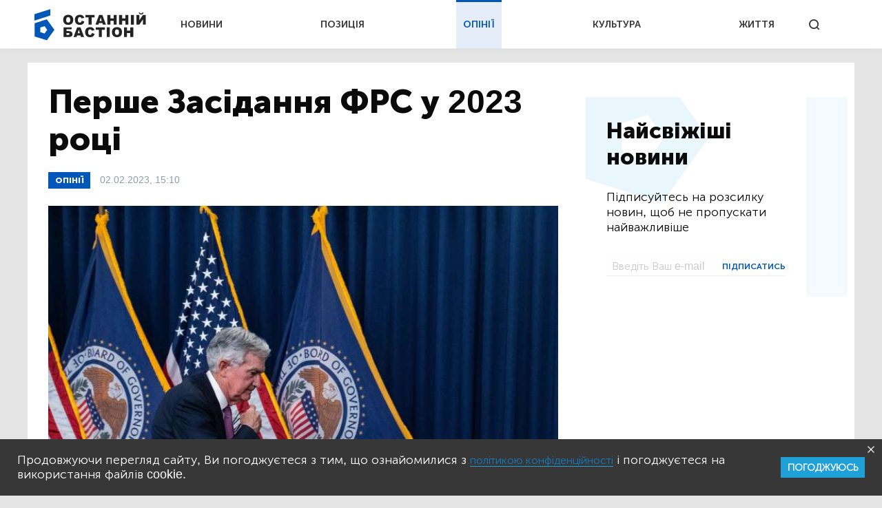

--- FILE ---
content_type: text/html; charset=UTF-8
request_url: https://bastion.tv/pershe-zasidannya-frs-u-2023-roci_n52243
body_size: 16116
content:
<!doctype html>
<html class="no-js" lang="uk">
<head>
                <meta charset="utf-8"/>
        <meta http-equiv="x-ua-compatible" content="ie=edge">
        <meta name="viewport" content="width=device-width, initial-scale=1.0">
    
    <meta property="article:published_time" content="2023-02-02 15:10:00">
<meta name="telegram:channel" content="@bastion_tv">
<link rel="amphtml" href="https://bastion.tv/pershe-zasidannya-frs-u-2023-roci_n52243/amp">
    
<script type="application/ld+json">
            {
               "@context":"http://schema.org",
               "@type":"NewsArticle",
               "mainEntityOfPage":{
                  "@type":"WebPage",
                  "@id":"https://bastion.tv/pershe-zasidannya-frs-u-2023-roci_n52243"
               },
               "headline":"Перше Засідання ФРС у 2023 році",
               "author":{
                  "@type":"Organization",
                  "name":"Останній Бастіон"
               },
               "publisher":{
                  "@type":"Organization",
                  "name":"Останній Бастіон",
                  "email":"info@bastion.tv",
                  "url":"/",
                  "logo":{
                     "@type":"ImageObject",
                     "url":"https://bastion.tv/assets/frontend/img/header/header-logo-dark-blue.svg",
                     "width":32,
                     "height":32
                  }
               },
                              "image":{
                  "@type":"ImageObject",
                  "url":"https://bastion.tv/uploads/media_file/2023/02/63db7ad53c32f111563009.webp?w=1200&amp;h=675&amp;il&amp;q=60&amp;output=jpg&amp;fit=cover&amp;a=top",
                  "width":1200,
                  "height":675
               },
                              "datePublished":"2023-02-02 15:10:00",
               "dateModified":"2023-02-02 15:10:00"
            }
</script>

        <link rel="canonical" href="https://bastion.tv/pershe-zasidannya-frs-u-2023-roci_n52243"/>

                                                                                                                                                                                    
    <title>Перше Засідання ФРС у 2023 році | Опінії Останній Бастіон</title>

    <meta name="title"
          content="Перше Засідання ФРС у 2023 році | Опінії Останній Бастіон"/>
    <meta name="description"
          content="Що буде з економікою світу?"/>

    <meta property="og:title"
          content="Перше Засідання ФРС у 2023 році  "/>
    <meta property="og:description"
          content="Що буде з економікою світу?  "/>


<meta property="og:image"
      content="https://bastion.tv/uploads/media_file/2023/02/63db7ad53c32f111563009.webp"/>
<meta property="og:type" content="website"/>
<meta property="og:url"
      content="https://bastion.tv/pershe-zasidannya-frs-u-2023-roci_n52243"/>
<meta name="og:site_name" content="@bastion_tv">


    <script type="5a7569e9679a0e8b5828d81b-text/javascript">
        window.dataLayer = window.dataLayer || [];

        function gtag() {
            dataLayer.push(arguments);
        }

        gtag('js', new Date());

        gtag('config', 'UA-62657197-1');
    </script>
    <!-- Matomo -->
    <script type="5a7569e9679a0e8b5828d81b-text/javascript">
        var _paq = window._paq || [];
        /* tracker methods like "setCustomDimension" should be called before "trackPageView" */
                _paq.push(['setCustomVariable', 1, 'category_301', '52243', 'page']);
            _paq.push(['trackPageView']);
        _paq.push(['enableLinkTracking']);
        (function () {
            var u = "https://piwik.luxnet.ua/";
            _paq.push(['setTrackerUrl', u + 'matomo.php']);
            _paq.push(['setSiteId', '52']);
            var d = document, g = d.createElement('script'), s = d.getElementsByTagName('script')[0];
            g.type = 'text/javascript';
            g.async = true;
            g.defer = true;
            g.src = u + 'matomo.js';
            s.parentNode.insertBefore(g, s);
        })();
    </script>
    <!-- End Matomo Code -->

    <!-- FAVICONS BLOCK -->
    <link rel="apple-touch-icon" sizes="180x180" href="/assets/frontend/img/favicon/apple-touch-icon.png">
    <link rel="icon" type="image/png" sizes="32x32" href="/assets/frontend/img/favicon/favicon-32x32.png">
    <link rel="icon" type="image/png" sizes="16x16" href="/assets/frontend/img/favicon/favicon-16x16.png">
    <link rel="manifest" href="/assets/frontend/img/favicon/site.webmanifest">
    <meta name="msapplication-TileColor" content="#da532c">
    <meta name="theme-color" content="#ffffff">

            <link rel="stylesheet" href="/assets/frontend/css/styles.min.css?v=86">
    
    <script type="5a7569e9679a0e8b5828d81b-text/javascript">
        var lazyLoadScripts = function (func, time) {
            window.addEventListener('load', function () {
                setTimeout(func, time);
            });
        }
    </script>
    <!-- Global site tag (gtag.js) - Google Analytics -->
    <script async src="https://www.googletagmanager.com/gtag/js?id=UA-62657197-1" type="5a7569e9679a0e8b5828d81b-text/javascript"></script>
    <script type="5a7569e9679a0e8b5828d81b-text/javascript">
        lazyLoadScripts(function () {
            var parentEl = document.getElementsByTagName('head');
            var sansSerif = document.createElement('link');
            sansSerif.href = "https://fonts.googleapis.com/css?family=Noto+Sans:400,700"
            sansSerif.rel = "stylesheet"
            parentEl[0].appendChild(sansSerif);
        }, 2500);

        const addAdsByGoogle = () => {
            var parentEl = document.getElementsByTagName('head');
            var googleScript = document.createElement('script');
            googleScript.setAttribute('src', 'https://pagead2.googlesyndication.com/pagead/js/adsbygoogle.js');
            googleScript.setAttribute('data-ad-client', 'ca-pub-8498043443734693');
            parentEl[0].appendChild(googleScript);
        };
        const listener = () => {
            if(window.scrollY > 200) {
                addAdsByGoogle();
                window.removeEventListener('scroll', listener);
            }
        }
        window.addEventListener('scroll', listener);
    </script>

    <!-- Instant article -->
    <meta property="fb:pages" content="576215169158520" />

    <script src="/assets/frontend/js/topScript.js?v=86" async="" type="5a7569e9679a0e8b5828d81b-text/javascript"></script>
</head>
<body class="index default">

    <header>
        <div class="grid-container">
        <div class="grid-x grid-padding-x">
            <div class="large-12 cell elements-wrapper">
                <div class="hamburger-wrapper hide-for-large">
                    <button class="hamburger"></button>
                </div>
                <a href="/" class="header-logo"><img src="/assets/frontend/img/header/header-logo-dark-blue.svg" alt=""></a>
                <nav class="header-menu show-for-large">
    <ul class="">
                                <li class="menu-item light-blue "><a href="/novini_t299">НОВИНИ</a></li>
                                <li class="menu-item red "><a href="/poziciya_t1319">ПОЗИЦІЯ</a></li>
                                <li class="menu-item dark-blue active"><a href="/opiniyi_t301">ОПІНІЇ</a></li>
                                <li class="menu-item dark-orange "><a href="/kultura_t41">КУЛЬТУРА</a></li>
                                <li class="menu-item green "><a href="/jittya_t346">ЖИТТЯ</a></li>
            </ul>
</nav>


                <div class="search show-for-large">
                    <button></button>
                </div>
            </div>
        </div>
    </div>
</header>

<!--MOBILE MENU-->

<section id="mobileMenu">
    <div class="grid-container">
        <div class="grid-x grid-padding-x">
            <div class="small-12">
                <div class="menu-header">
                    <button class="close"></button>
                    <a href="/" class="header-logo">
                        <img src="/assets/frontend/img/header/header-logo-dark-blue.svg" style="width: 100px; height: 60px" alt="">
                    </a>
                </div>

                <div class="scroll-wrapper">
                    <div class="inner">
                        <div class="mobile-search" id="mobileSearch">
                            <form action="/search" class="header-search-form-mobile">
                                <input type="text" placeholder="Почніть вводити...">
                            </form>
                            <div class="search">
                                <button class=""></button>
                            </div>
                        </div>

                        <div class="search-results-mobile"></div>

                        <ul class="mobile-menu-accordion accordion-menu" data-accordion-menu>
                                                            <li class="mobile-menu-item light-blue">
                                    <a href="/novini_t299"
                                       class="parent-link">НОВИНИ</a>
                                </li>
                                                            <li class="mobile-menu-item red">
                                    <a href="/poziciya_t1319"
                                       class="parent-link">ПОЗИЦІЯ</a>
                                </li>
                                                            <li class="mobile-menu-item dark-blue">
                                    <a href="/opiniyi_t301"
                                       class="parent-link">ОПІНІЇ</a>
                                </li>
                                                            <li class="mobile-menu-item dark-orange">
                                    <a href="/kultura_t41"
                                       class="parent-link">КУЛЬТУРА</a>
                                </li>
                                                            <li class="mobile-menu-item green">
                                    <a href="/jittya_t346"
                                       class="parent-link">ЖИТТЯ</a>
                                </li>
                                                    </ul>
                        <div class="menu-footer">
                            <div class="menu-social">
                                <span class="text-center">Підписуйтесь на наc:</span>
                                <ul class="footer-social">
                                                        <li class="facebook fb"><a href="https://www.facebook.com/www.bastion.tv" target="_blank"></a></li>
                                                        <li class="telegram "><a href="https://t.me/bastion_tv" target="_blank"></a></li>
                                    <li class="youtube "><a href="https://www.youtube.com/channel/UCpWqjxsNL58DuAySPlPxL1w" target="_blank"></a></li>
                                    <li class="twitter "><a href="https://twitter.com/bastion_ua" target="_blank"></a></li>
    </ul>

                            </div>
                            <div class="text-center copyright">(с) 2026 <span>Останній Бастіон</span>
                            </div>
                        </div>
                    </div>
                </div>
            </div>
        </div>
    </div>
</section>
<script type="5a7569e9679a0e8b5828d81b-text/javascript">
    const logoImg = document.querySelector('.header-logo img');
    logoImg.width = (innerWidth > 1024) ? 162 : 100;
    logoImg.height = (innerWidth > 1024) ? 72 : 28;
</script>

<div class="outer-wrapper">
    
    <main class="article dark-blue">
        <div id="scroll-progres">
            <div id="bar" class="dark-blue" style="width: 0%;"></div>
        </div>
        <section class="sticky-container">
            <div class="grid-container">
                <div class="grid-x grid-margin-x white-bg">
                    <div class="medium-12 large-8 cell news-item opinion">
                        <article>
                            <h1 class="title">Перше Засідання ФРС у 2023 році</h1>
                            <div class="info-section">
                                <a href="/opiniyi_t301"
                                   class="rubric dark-blue">Опінії</a>
                                <div class="publication">
                                    02.02.2023, 15:10
                                </div>

                                                                                                                                                                        <div class="share-block show-for-medium">
                                    <ul class="subscribe-social">
    <li class="fb">
        <a onclick="if (!window.__cfRLUnblockHandlers) return false; socialPlugin.socialShareOpenWindow('http://www.facebook.com/sharer/sharer.php?u=https://bastion.tv/pershe-zasidannya-frs-u-2023-roci_n52243');" href="javascript: void(0);" class="fb facebook soc_counter_fb_53943" data-cf-modified-5a7569e9679a0e8b5828d81b-="">
        </a>
    </li>
    <li class="twitter">
        <a onclick="if (!window.__cfRLUnblockHandlers) return false; socialPlugin.socialShareOpenWindow('http://twitter.com/share?text=Перше Засідання ФРС у 2023 році;url=https://bastion.tv/pershe-zasidannya-frs-u-2023-roci_n52243');" href="javascript: void(0);" class="twitter soc_counter_tw_53943" data-cf-modified-5a7569e9679a0e8b5828d81b-="">
        </a>
    </li>
    <li class="whatsapp show-for-large">
        <a href="https://web.whatsapp.com/send?text=https://bastion.tv/pershe-zasidannya-frs-u-2023-roci_n52243" target="_blank">
        </a>
    </li>
    <li class="whatsapp show-for-small-only">
        <a class="phoneWALink" href=""></a>
    </li>
    <li class="telegram" >
        <a class="telegramLink" href="" target="_blank"></a>
    </li>
    <li class="viber">
        <a class="viberLink" href="" data-text="Перше Засідання ФРС у 2023 році" data-href="https://bastion.tv/pershe-zasidannya-frs-u-2023-roci_n52243" ></a>
    </li>
</ul>
                                </div>
                            </div>
                                                            <img src="/uploads/media_file/2023/02/63db7ad53c32f111563009.webp?w=770&amp;h=433&amp;il&amp;q=60&amp;output=jpg&amp;fit=cover&amp;a=top" class="main-photo"
                                     alt="Федеральна резервна система під керівництвом Джерома Пауелла підвищила процентні ставки на чверть пункту в середу.">
                                <div class="image-title">
                                    Федеральна резервна система під керівництвом Джерома Пауелла підвищила процентні ставки на чверть пункту в середу.
                                </div>
                                                                                        <div class="annotation-wrapp">
                                <p class="annotation">Що буде з економікою світу?</p>
                                                                    <div class="author-opinion-bottom">
                                                                                <a href="/zhanna-smilyak_t4076">
                                            <div class="image-block"
                                                 style="background-image: url(/uploads/tag_image/2023/02/63db7b320f77c455262906.png?w=85&amp;h=90&amp;il&amp;q=60&amp;output=png&amp;fit=cover&amp;a=top)"></div>
                                        </a>
                                        <div class="right-side">
                                            <div class="author-name">
                                                <a href="/zhanna-smilyak_t4076">Жанна Сміляк</a>
                                            </div>
                                            <div class="author-description">
                                                Пише про Федеральну резервну систему та економіку для The New York Times
                                            </div>
                                        </div>
                                    </div>
                                                            </div>

                            <div>
                                <p>Очікується, що офіційні особи Федеральної резервної системи підвищать процентні ставки на чверть пункту в середу, що є останнім кроком у боротьбі зі стрімкою інфляцією. Але те, що вони повідомлять про свої наступні кроки, буде навіть важливішим, ніж їх фактичне рішення цього тижня.</p>

<p>ФРС оприлюднить заяву про політику в січні о 14:00 у Вашингтоні, після чого Джером Х. Пауелл, голова ФРС, проведе пресконференцію.</p>

<p>Хоча центральний банк не оприлюднює свіжих економічних прогнозів на цій зустрічі, зауваження пана Пауелла мають дати інвесторам та економістам можливість оцінити, чи змінили офіційні особи своє мислення з моменту їх останньої зустрічі в грудні. На тому засіданні офіційні особи ФРС спрогнозували, що цього року вони піднімуть процентні ставки &mdash; які наразі встановлені в діапазоні від 4,25 відсотка до 4,5 відсотка &mdash; трохи вище 5 відсотків і залишать їх високими протягом 2023 року.</p>

<p>Після цього зібрання інфляція показала подальші ознаки уповільнення, технологічні компанії оголосили про значні звільнення, а споживчі витрати помітно сповільнилися. Але попри всі ці сигнали уповільнення, є також докази стійкої економічної сили &mdash; безробіття залишається на півстолітньому мінімумі, а зростання заробітної плати, хоча й сповільнюється, залишається надзвичайно швидким.</p>

<p><strong>Ось на що слід звернути увагу в заяві ФРС і на пресконференції.</strong></p>

<p><strong>Менший хід</strong></p>

<div class="news-photo"> 
<span class="lazyload-holder" style="padding-bottom: 56%; min-width: 100%; min-height: 100%"> <img src="/assets/frontend/img/transparent-pixel.png?v=86"      data-src="https://bastion.tv/uploads/media_file/2023/02/63db7b92eecd6310669404.webp?w=640&amp;il&amp;q=60&amp;output=jpg&amp;fit=cover&amp;a=top&amp;v=86"      data-sizes="auto"
     class="lazyload "
     style=""
     alt="Ринки будуть уважно стежити за будь-якими натяками на те, чи ймовірно, що ФРС дотримається своїх очікувань і підвищить ставки ще кілька разів, перш ніж це призведе до паузи">
<noscript>
    <img src="https://bastion.tv/uploads/media_file/2023/02/63db7b92eecd6310669404.webp?w=640&amp;il&amp;q=60&amp;output=jpg&amp;fit=cover&amp;a=top&amp;v=86"  alt="Ринки будуть уважно стежити за будь-якими натяками на те, чи ймовірно, що ФРС дотримається своїх очікувань і підвищить ставки ще кілька разів, перш ніж це призведе до паузи">
</noscript>
</span></div>

<div class="image-title">Ринки будуть уважно стежити за будь-якими натяками на те, чи ймовірно, що ФРС дотримається своїх очікувань і підвищить ставки ще кілька разів, перш ніж це призведе до паузи</div>

<p></p>

<p><br />
На цьому засіданні ФРС, ймовірно, підвищить ставки на чверть пункту до діапазону від 4,5 до 4,75 відсотка. Таке підвищення ставки стане найменшим кроком центрального банку з березня; Представники ФРС підняли вартість запозичень на пів пункту в грудні, а до цього підштовхнули їх на три чверті відсоткового пункту на чотирьох засіданнях поспіль.</p>

<p>Уповільнення має на меті дати чиновникам ФРС час побачити, як розвивається економіка після року агресивного підвищення ставок. Чи сповільнюється економіка так сильно, як очікувалося? Ринок праці охолоджується? Такі фактори визначатимуть, наскільки високі відсоткові ставки в кінцевому підсумку повинні піднятися.</p>

<p><strong>Зосередитися на &quot;потоку&quot;</strong></p>

<p>Представники ФРС передбачили у своїх грудневих економічних оцінках, що вони, ймовірно, підвищать процентні ставки до діапазону від 5 до 5,25 відсотка у 2023 році, що передбачає ще дві зміни ставки на чверть пункту після очікуваної зміни в середу.<br />
Якщо в чиновників залишиться лише кілька коригувань, вони можуть поставити під сумнів ключове слово у своїй заяві: &laquo;триває&raquo;.</p>

<p>Чиновники передбачають, що вони будуть&laquo; постійно підвищувати&raquo; свої облікові процентні ставки, щоб уповільнити економіку. Але таке формулювання мало б сенсу, якби ФРС припинила підвищення ставок у березні або травні, як очікують інвестори. Ось чому деякі економісти вважають, що цього тижня офіційні особи можуть відмовитися або змінити цю фразу.</p>

<p>Однак вилучення тезауруса є складною справою для ФРС: існує ризик того, що Волл-стріт витлумачить будь-яку зміну у формулюванні так, що центральні банкіри вважають, що вони в основному зробили достатньо, щоб стримати економіку. Якщо інвестори зітхнуть з полегшенням, це може зробити гроші дешевшими та легшими для позичання, а також допоможе економіці прискоритися, що суперечить цілям ФРС.</p>

<p><strong>Точка зупинки</strong></p>

<p>Ринки будуть уважно стежити за будь-якими натяками на те, чи ймовірно, що ФРС дотримається своїх очікувань і підвищить ставки ще кілька разів, перш ніж це призведе до паузи. Останнім часом інфляція була дещо пом&rsquo;якшеною: бажаний показник інфляції ФРС становив 4,4 відсотка за минулий рік після виключення нестабільних цін на продовольство та паливо. Це все ще набагато швидше, ніж приблизно 2 відсотки, які є нормальними і є метою центрального банку, але це помітне уповільнення з 5,4 відсотка на початку минулого літа.</p>

<p>Чи Федеральна резервна система все ще вважає, що їй потрібно підвищувати ставки ще кілька разів, враховуючи таку поміркованість, чи прохолодніша ситуація полегшить їм швидше припинити підвищення вартості запозичень? Голова ФРС напевно зіткнеться з питаннями щодо цього.</p>

<p><strong>Проблеми з оплатою</strong></p>

<div class="news-photo"> 
<span class="lazyload-holder" style="padding-bottom: 56%; min-width: 100%; min-height: 100%"> <img src="/assets/frontend/img/transparent-pixel.png?v=86"      data-src="https://bastion.tv/uploads/media_file/2023/02/63db7bfb7a77c235971194.webp?w=640&amp;il&amp;q=60&amp;output=jpg&amp;fit=cover&amp;a=top&amp;v=86"      data-sizes="auto"
     class="lazyload "
     style=""
     alt="Лорі Логан з ФРС Далласа припустила, що ФРС може зупинити підвищення ставок і відновити їх.Кредит...">
<noscript>
    <img src="https://bastion.tv/uploads/media_file/2023/02/63db7bfb7a77c235971194.webp?w=640&amp;il&amp;q=60&amp;output=jpg&amp;fit=cover&amp;a=top&amp;v=86"  alt="Лорі Логан з ФРС Далласа припустила, що ФРС може зупинити підвищення ставок і відновити їх.Кредит...">
</noscript>
</span></div>

<div class="image-title">Лорі Логан з ФРС Далласа припустила, що ФРС може зупинити підвищення ставок і відновити їх.</div>

<p></p>

<p>Слідкуйте за пресконференцією пана Пауелла, щоб дізнатися про будь-яке обговорення підвищення заробітної плати &mdash; цього року вони можуть стати критичним рушієм політики. Голова ФРС раніше чітко дав зрозуміти, що, на його думку, буде важко повністю впоратися з інфляцією, оскільки зарплати зростають настільки швидко.</p>

<p>Наприкінці минулого року він пояснив, що &laquo;попит на працівників значно перевищує пропозицію наявних працівників, а номінальна заробітна плата зростає значно вищими темпами, які відповідали б 2-відсотковій інфляції з часом&raquo;.<br />
Але деякі з його колег останніми тижнями більш доброзичливо ставляться до ситуації з роботою та зарплатою.</p>

<p>&laquo;<em><strong>Є попередні ознаки того, що зростання заробітної плати сповільнюється</strong></em>&raquo;, &mdash; сказала Лейл Брейнард, віцеголова ФРС, додавши, що вона не бачить ознак того, що ціни та заробітна плата постійно підвищують одна одну.</p>

<p>Інші вітали нещодавнє уповільнення, але припустили, що їм потрібно спостерігати подальше уповільнення.</p>

<p>&laquo;<em><strong>Мені потрібно побачити більше доказів поміркованості заробітної плати до стабільного рівня</strong></em>&raquo;, &mdash; сказав Крістофер Дж. Воллер, керівник ФРС, у нещодавній промові.</p>

<p><strong>Нові виборці</strong></p>

<p>Нова група осіб, які приймають рішення, матиме слово щодо того, що станеться далі з політикою ФРС.</p>

<p>Оскільки це перше засідання у 2023 році, ФРС отримає нових членів з правом голосу. Чотири з 12 регіональних президентів центрального банку щороку змінюють свої посади, а президент Нью-Йорка та сім керівників ФРС у Вашингтоні проводять постійне голосування. Цього року останні учасники голосування : Лорі Логан з Далласа, Остан Гулсбі з Чикаго, Ніл Кашкарі з Міннеаполіса та Патрік Харкер з Філадельфії.</p>

<div class="read-also"><div class="image-block" style="background-image: url(/uploads/media_file/2023/01/63d396309c144732199071.webp?w=245&amp;h=138&amp;il&amp;q=60&amp;output=jpg&amp;fit=cover&amp;a=top)">
        <a href="/ekonomika_t101"
       class="rubric light-blue">ЕКОНОМІКА</a>
</div>
<div class="text-block light-blue">
    <a href="/ekonomika-ssha-demonstruye-stabilne-zrostannya_n52071">
        <div style="font-weight: bold">Читайте також:</div>
    </a>
    <div class="title">
        <a href="/ekonomika-ssha-demonstruye-stabilne-zrostannya_n52071">Економіка США демонструє стабільне зростання</a>
    </div>
</div>
</div>

<p>Пані Логан вже припустила, що ФРС може зупинити підвищення ставок і відновити їх, що може бути темою, на яку варто звернути увагу цього року.</p>

<p>Пан Кашкарі підкреслив важливість взяття інфляції під повний контроль і припустив, що він виступає за підвищення ставок значно вище 5 відсотків, тоді як пан Харкер сказав, що очікує, що ФРС підвищить ставки &laquo;ще кілька разів&raquo; цього року. Це перша зустріч пана Гулсбі як посадовця ФРС, тому він ще має чітко висловити свою точку зору щодо монетарної політики.</p>

<p></p>

<p style="text-align: right;">Автори: Жанна Сміляк, - The New York Times</p>

<p style="text-align: right;"></p>

<p style="text-align: right;">Переклад з англійської Останній Бастіон</p>
                            </div>

                            <div class="after-article"></div>
                            <div class="bottom-block">
                                <ul class="subscribe-social">
    <li class="fb">
        <a onclick="if (!window.__cfRLUnblockHandlers) return false; socialPlugin.socialShareOpenWindow('http://www.facebook.com/sharer/sharer.php?u=https://bastion.tv/pershe-zasidannya-frs-u-2023-roci_n52243');" href="javascript: void(0);" class="fb facebook soc_counter_fb_53943" data-cf-modified-5a7569e9679a0e8b5828d81b-="">
        </a>
    </li>
    <li class="twitter">
        <a onclick="if (!window.__cfRLUnblockHandlers) return false; socialPlugin.socialShareOpenWindow('http://twitter.com/share?text=Перше Засідання ФРС у 2023 році;url=https://bastion.tv/pershe-zasidannya-frs-u-2023-roci_n52243');" href="javascript: void(0);" class="twitter soc_counter_tw_53943" data-cf-modified-5a7569e9679a0e8b5828d81b-="">
        </a>
    </li>
    <li class="whatsapp show-for-large">
        <a href="https://web.whatsapp.com/send?text=https://bastion.tv/pershe-zasidannya-frs-u-2023-roci_n52243" target="_blank">
        </a>
    </li>
    <li class="whatsapp show-for-small-only">
        <a class="phoneWALink" href=""></a>
    </li>
    <li class="telegram" >
        <a class="telegramLink" href="" target="_blank"></a>
    </li>
    <li class="viber">
        <a class="viberLink" href="" data-text="Перше Засідання ФРС у 2023 році" data-href="https://bastion.tv/pershe-zasidannya-frs-u-2023-roci_n52243" ></a>
    </li>
</ul>
                                                                    <div class="category">
                                                                                    <a class="category" href="/ekonomika_t101">
                                                Економіка</a>
                                                                                    <a class="category" href="/finansi_t2501">
                                                Фінанси</a>
                                                                                    <a class="category" href="/frs_t4077">
                                                ФРС</a>
                                                                                    <a class="category" href="/svitovij-bank_t1442">
                                                Світовий банк</a>
                                                                                    <a class="category" href="/vashington_t1662">
                                                Вашингтон</a>
                                                                                    <a class="category" href="/bilij-dim_t3698">
                                                Білий дім</a>
                                                                                    <a class="category" href="/bajden_t792">
                                                Байден</a>
                                                                                    <a class="category" href="/pdv_t4063">
                                                ПДВ</a>
                                                                                    <a class="category" href="/podatki_t812">
                                                Податки</a>
                                                                                    <a class="category" href="/neruhomist_t294">
                                                Нерухомість</a>
                                                                                    <a class="category" href="/spivpracya_t3141">
                                                Співпраця</a>
                                                                                    <a class="category" href="/finansovi-rinki_t507">
                                                Фінансові ринки</a>
                                                                                    <a class="category" href="/poziki_t1048">
                                                Позики</a>
                                                                                    <a class="category" href="/zhanna-smilyak_t4076">
                                                Жанна Сміляк</a>
                                                                            </div>
                                                            </div>
                        </article>
                    </div>
                    <div class="medium-6 large-4 cell selected-news-r-column show-for-large">
                        <div class="sticky__inner">

                            

                            <div class="subscribe-block subscribed">
                                <div class="left-side dark-blue">
                                    <div class="title">Найсвіжіші новини</div>
<div class="description">
    Підписуйтесь на розсилку новин, щоб не пропускати найважливіше
</div>
<form action="">
    <input id="email" type="email" placeholder="Введіть Ваш e-mail">
    <input type="text" id="subfix"
           name="b_6600990faf741c3b80d3e7a67_b4c324c815"
           tabindex="-1" value="" style="position: absolute; left: -5000px;" aria-hidden="true">
    <button id="subscribe" type="button" onclick="if (!window.__cfRLUnblockHandlers) return false; subscribeFunc(this)" data-cf-modified-5a7569e9679a0e8b5828d81b-="">ПІДПИСАТИСЬ</button>
</form>
                                </div>
                                <div class="right-side">
                                    <ul class="subscribe-social">
                                                        <li class="facebook fb"><a href="https://www.facebook.com/www.bastion.tv" target="_blank"></a></li>
                                                        <li class="telegram "><a href="https://t.me/bastion_tv" target="_blank"></a></li>
                                    <li class="youtube "><a href="https://www.youtube.com/channel/UCpWqjxsNL58DuAySPlPxL1w" target="_blank"></a></li>
                                    <li class="twitter "><a href="https://twitter.com/bastion_ua" target="_blank"></a></li>
    </ul>

                                </div>
                            </div>
                        </div>
                    </div>
                </div>
            </div>

        </section>

        <section>
                    <div class="grid-container hide is_subscribe">
                <div class="grid-x grid-padding-x subscribe-block-news" style="background-color: #0057B8;">
            <div class="large-4 cell large-offset-2 left-side">
                Будьте в курсі останніх новин
            </div>
            <div class="large-4 cell right-side">
                <div>
                    Підписуйтесь на розсилку новин, щоб не пропускати найважливіше
                </div>
                <form action="">
                    <input id="email" type="email" placeholder="Введіть Ваш e-mail">
                    <input type="text" id="subfix"
                           name="b_6600990faf741c3b80d3e7a67_b4c324c815"
                           tabindex="-1" value="" style="position: absolute; left: -5000px;" aria-hidden="true">
                    <button id="subscribe" type="button" onclick="if (!window.__cfRLUnblockHandlers) return false; subscribeFunc(this)" data-cf-modified-5a7569e9679a0e8b5828d81b-="">ПІДПИСАТИСЬ</button>
                </form>
            </div>
            <div class="large-6 cell large-offset-4 subscribed">
                Дякуємо, ви успішно
                підписались на розсилку новин
            </div>
        </div>
    </div>
</section>

        <section class="cards-section">
            <div class="grid-container">
                <div class="grid-x grid-padding-x">
                    <div class="small-12 cell">
                        <div class="section-title dark-blue">Читайте також:</div>
                    </div>

                            <div class="medium-6 large-4 cell mb20">
    <div class="news-card big-title-type ">
             
<div class="lazyload image-block"
     data-sizes="auto"
     data-bgset="/uploads/media_file/2020/01/5e31327ac2c62848409685.jpg?w=958&amp;h=539&amp;il&amp;q=60&amp;output=jpg&amp;fit=cover&amp;a=top&amp;v=86"
     style="">
            <button></button>
    </div>
            <a href="/opiniyi_t301"
               class="rubric dark-blue">Опінії</a>
        <div class="text-block dark-blue">
            <div class="title">
                <a href="/krutyanci-u-drugij-svitovij-vijni_n33748">Крутянці у Другій світовій війні</a>
            </div>
            <div class="description">
                Як це зазвичай буває в історії, долі колишніх учасників розділилися. Але давайте про все за порядком...
            </div>
            <div class="publication-time">07:35</div>
        </div>
    </div>
</div>

        <div class="medium-6 large-4 cell mb20">
    <div class="news-card big-title-type ">
             
<div class="lazyload image-block"
     data-sizes="auto"
     data-bgset="/uploads/media_file/2026/01/697a0fceac01a033896768.png?w=958&amp;h=539&amp;il&amp;q=60&amp;output=jpg&amp;fit=cover&amp;a=top&amp;v=86"
     style="">
            <button></button>
    </div>
            <a href="/opiniyi_t301"
               class="rubric dark-blue">Опінії</a>
        <div class="text-block dark-blue">
            <div class="title">
                <a href="/koli-zhurnalistika-staye-obslugoyu_n77869">Коли журналістика стає обслугою</a>
            </div>
            <div class="description">
                Як «Українська правда» дискредитує президента Ющенка.
            </div>
            <div class="publication-time">вчора, 16:10</div>
        </div>
    </div>
</div>

        <div class="medium-6 large-4 cell mb20">
    <div class="news-card big-title-type ">
             
<div class="lazyload image-block"
     data-sizes="auto"
     data-bgset="/uploads/media_file/2026/01/697959f02923c401973507.png?w=958&amp;h=539&amp;il&amp;q=60&amp;output=jpg&amp;fit=cover&amp;a=top&amp;v=86"
     style="">
            <button></button>
    </div>
            <a href="/opiniyi_t301"
               class="rubric dark-blue">Опінії</a>
        <div class="text-block dark-blue">
            <div class="title">
                <a href="/vibirkova-vidpovidalnist-yak-derzhavna-politika_n77855">Вибіркова відповідальність як державна політика</a>
            </div>
            <div class="description">
                Принцип вибіркової вини: як працює тумблер відповідальності.
            </div>
            <div class="publication-time">вчора, 09:00</div>
        </div>
    </div>
</div>

        <div class="medium-6 large-4 cell mb20">
    <div class="news-card big-title-type ">
             
<div class="lazyload image-block"
     data-sizes="auto"
     data-bgset="/uploads/media_file/2026/01/697802884618f518076284.jpg?w=958&amp;h=539&amp;il&amp;q=60&amp;output=jpg&amp;fit=cover&amp;a=top&amp;v=86"
     style="">
            <button></button>
    </div>
            <a href="/opiniyi_t301"
               class="rubric dark-blue">Опінії</a>
        <div class="text-block dark-blue">
            <div class="title">
                <a href="/rozminuvannya-chongaru-hronologiya-podij_n77824">РОЗМІНУВАННЯ ЧОНГАРУ: ХРОНОЛОҐІЯ ПОДІЙ</a>
            </div>
            <div class="description">
                Від закритих переговорів до відкритих воріт.
            </div>
            <div class="publication-time">27 січня, 09:00</div>
        </div>
    </div>
</div>

        <div class="medium-6 large-4 cell mb20">
    <div class="news-card big-title-type ">
             
<div class="lazyload image-block"
     data-sizes="auto"
     data-bgset="/uploads/media_file/2026/01/6977471b16c58402234069.png?w=958&amp;h=539&amp;il&amp;q=60&amp;output=jpg&amp;fit=cover&amp;a=top&amp;v=86"
     style="">
            <button></button>
    </div>
            <a href="/opiniyi_t301"
               class="rubric dark-blue">Опінії</a>
        <div class="text-block dark-blue">
            <div class="title">
                <a href="/lubinec-nabu-ta-sap-yak-antikorupcioneri-prikrivayut-korupcioneriv_n77808">Лубінець, НАБУ та САП: як «антикорупціонери» прикривають корупціонерів</a>
            </div>
            <div class="description">
                Головна перешкода в розслідуванні корупційних злочинів – це так звана виключна підслідність НАБУ.
            </div>
            <div class="publication-time">26 січня, 14:05</div>
        </div>
    </div>
</div>

        <div class="medium-6 large-4 cell mb20">
    <div class="news-card big-title-type ">
             
<div class="lazyload image-block"
     data-sizes="auto"
     data-bgset="/uploads/media_file/2026/01/69772cd8ac2b2429245266.png?w=958&amp;h=539&amp;il&amp;q=60&amp;output=jpg&amp;fit=cover&amp;a=top&amp;v=86"
     style="">
            <button></button>
    </div>
            <a href="/opiniyi_t301"
               class="rubric dark-blue">Опінії</a>
        <div class="text-block dark-blue">
            <div class="title">
                <a href="/kit-u-mishku-za-800-milyardiv-cina-garantij-bezpeki_n77801">«Кіт у мішку за 800 мільярдів: ціна «гарантій безпеки»</a>
            </div>
            <div class="description">
                Гарантії, що можуть коштувати Україні суверенітету.
            </div>
            <div class="publication-time">26 січня, 10:52</div>
        </div>
    </div>
</div>



                </div>
            </div>
        </section>
    </main>
</div>
<section id="searchWrapper">
    <div class="scroll-wrapper">
        <div class="inner" id="searchResults">
            <div class="grid-container">
                <div class="grid-x">
                    <div class="small-12 cell position-relative">
                        <form action="/search" class="header-search-form">
                            <input type="text" placeholder="Почніть вводити...">
                        </form>
                        <div class="search-results"></div>
                    </div>
                </div>
            </div>
        </div>
    </div>
</section>
<div class="grid-container subscribe-new-container">
    <div class="grid-x">

        <div class="medium-8 medium-offset-4 large-4 large-offset-8 cell subscribe-block hide" id="new-block">
            <div class="close">
                <img src="/assets/frontend/img/close.svg" alt="">
            </div>
            <div class="subtitle">Підписуйтесь на розсилку новин, щоб не пропускати найважливіше</div>
            <form>
                <input id="email" type="email" placeholder="Введіть Ваш e-mail">
                <input type="text" id="subfix"
                       name="b_6600990faf741c3b80d3e7a67_b4c324c815as43456df"
                       tabindex="-1" value="" style="position: absolute; left: -5000px;" aria-hidden="true">
                <button id="new-subscribe" type="button" onclick="if (!window.__cfRLUnblockHandlers) return false; subscribeFunc(this)" data-cf-modified-5a7569e9679a0e8b5828d81b-="">Підписатись</button>
            </form>
            <div class="subscribed">
                <div class="title">
                    Ви успішно
                підписались на розсилку новин
                </div>
            </div>
        </div>
    </div>
</div><footer>
        <div class="grid-container">
        <div class="grid-x grid-margin-x">
            <div class="small-12 cell top-section ">
                <ul class="footer-accordion accordion-menu">
                                            <li class="footer-menu-item main-item-0 light-blue">
                                                            <span class="parent-link item_0 down-arrow">НОВИНИ</span>
                            
                                                            <ul class="child-links-menu child_item nested">
                                                                            <li><a href="/novini_t299">Усі новини</a></li>
                                                                            <li><a href="/politika_t337">Політика</a></li>
                                                                            <li><a href="/ekonomika_t101">Економіка</a></li>
                                                                            <li><a href="/kriminal_t10">Кримінал</a></li>
                                                                            <li><a href="/viina_t204">Війна</a></li>
                                                                            <li><a href="/sport_t77">Спорт</a></li>
                                                                            <li><a href="/poltava_t23">Полтава</a></li>
                                                                            <li><a href="/svit_t305">Світ</a></li>
                                                                    </ul>
                                                    </li>
                                            <li class="footer-menu-item main-item-1 red">
                                                            <a href="/poziciya_t1319"
                                   class="parent-link">ПОЗИЦІЯ</a>
                            
                                                    </li>
                                            <li class="footer-menu-item main-item-2 dark-blue">
                                                            <span class="parent-link item_2 down-arrow">ОПІНІЇ</span>
                            
                                                            <ul class="child-links-menu child_item nested">
                                                                            <li><a href="/golovred-dmitro-savchenko_t1498">Головред</a></li>
                                                                            <li><a href="/gennadii-sikalov_t328">Геннадій Сікалов</a></li>
                                                                            <li><a href="/vadim-demidenko_t327">Вадим Демиденко</a></li>
                                                                            <li><a href="/volodimir-boiko_t340">Володимир Бойко</a></li>
                                                                            <li><a href="/igor-lyadskij_t2871">Ігор Лядський</a></li>
                                                                            <li><a href="/rostislav-martinyuk_t823">Ростислав Мартинюк</a></li>
                                                                    </ul>
                                                    </li>
                                            <li class="footer-menu-item main-item-3 dark-orange">
                                                            <span class="parent-link item_3 down-arrow">КУЛЬТУРА</span>
                            
                                                            <ul class="child-links-menu child_item nested">
                                                                            <li><a href="/kultura_t41">Усі статті</a></li>
                                                                            <li><a href="/istoriya_t6">Історія</a></li>
                                                                            <li><a href="/knigi_t310">Книги</a></li>
                                                                            <li><a href="/mistectvo_t239">Мистецтво</a></li>
                                                                            <li><a href="/nekrolog_t244">Некролог</a></li>
                                                                    </ul>
                                                    </li>
                                            <li class="footer-menu-item main-item-4 green">
                                                            <a href="/jittya_t346"
                                   class="parent-link">ЖИТТЯ</a>
                            
                                                    </li>
                                    </ul>
            </div>
            <div class="small-12 cell center-section">
                <a href="" class="footer-logo"><img src="/assets/frontend/img/header/header-logo-dark-blue.svg" alt=""></a>
                <ul class="footer-social">
                                                        <li class="facebook fb"><a href="https://www.facebook.com/www.bastion.tv" target="_blank"></a></li>
                                                        <li class="telegram "><a href="https://t.me/bastion_tv" target="_blank"></a></li>
                                    <li class="youtube "><a href="https://www.youtube.com/channel/UCpWqjxsNL58DuAySPlPxL1w" target="_blank"></a></li>
                                    <li class="twitter "><a href="https://twitter.com/bastion_ua" target="_blank"></a></li>
    </ul>

            </div>
            <div class="small-12 cell bottom-section">
                <nav>
                    <ul>
                                                <li><a href="/about-us">Про нас</a></li>
                                                <li><a href="/policy">Політика конфіденційності</a></li>
                                                <li><a href="/rules">Правила користування</a></li>
                                                <li><a href="/advertising">Реклама</a></li>
                                            </ul>
                </nav>
                <div class="text-center show-for-small-only copyright">(с) 2026
                    <span>Останній Бастіон</span></div>
            </div>
        </div>
    </div>
</footer>
<script type="5a7569e9679a0e8b5828d81b-text/javascript">
    const addAccordionScript = () => {
        document.querySelector('.item_0').addEventListener('click', function (){
            this.classList.toggle('top-arrow');
            document.querySelector('.main-item-0').classList.toggle('news-child');
        });

        document.querySelector('.item_2').addEventListener('click', function (){
            this.classList.toggle('top-arrow');
            document.querySelector('.main-item-2').classList.toggle('opinii-child');
        });

        document.querySelector('.item_3').addEventListener('click', function (){
            this.classList.toggle('top-arrow');
            document.querySelector('.main-item-3').classList.toggle('culture-child');
        });
    };
    const footerListener = () => {
        if(window.scrollY > 200) {
            addAccordionScript();
            window.removeEventListener('scroll', footerListener);
        }
    }
    window.addEventListener('scroll', footerListener);
</script>
<script type="5a7569e9679a0e8b5828d81b-text/javascript">
    const footerLogo = document.querySelector('.footer-logo img');
    footerLogo.width = (innerWidth > 700) ? 162 : 105;
    footerLogo.height = (innerWidth > 700) ? 46 : 30;
</script>

    <div class="cookie-wrap hide">
        <div class="grid-container fluid">
            <div class="grid-x">
                <div>
                    <p>Продовжуючи перегляд сайту, Ви погоджуєтеся з тим, що ознайомилися з
                        <a href="/policy">політикою конфіденційності</a> і погоджуєтеся на використання файлів cookie.
                    </p>
                    <button class="btn-cookie"
                            id="accept-cookie-btn">Погоджуюсь</button>
                </div>
                <div class="close-popup">
                    <img src="/assets/frontend/img/close-cookie-popup.svg"
                         style="width: 11px;height: 10px" alt="">
                </div>
            </div>
        </div>
    </div>

        <script data-cfasync="false" src="/assets/frontend/js/tagDescription.js?v=86"></script>
    <script data-cfasync="false" src="/assets/frontend/js/app.js?v=86"></script>
    <script type="5a7569e9679a0e8b5828d81b-text/javascript">
        if (screen.width < 1024){
            const addSlickScript = () => {
                var parentEl = document.getElementsByTagName('body');
                var foundationScript = document.createElement('script');
                foundationScript.src = "/assets/frontend/js/slick.js?v=86";
                parentEl[0].appendChild(foundationScript);
            };

            const slickListener = () => {
                if(window.scrollY > 150) {
                    addSlickScript();
                    window.removeEventListener('scroll', slickListener);
                }
            }
            window.addEventListener('scroll', slickListener);
        }
    </script>
    <script type="5a7569e9679a0e8b5828d81b-text/javascript">
        const addSimpleParallaxScript = () => {
            var parentEl = document.getElementsByTagName('head');
            var foundationScript = document.createElement('script');
            foundationScript.src = "/assets/frontend/js/simpleParallax.js?v=86";
            parentEl[0].appendChild(foundationScript);
        };

        if(screen.width > 640) {
            addSimpleParallaxScript();
        } else if(screen.width < 640) {
            const paralaxListener = () => {
                if(window.scrollY > 200) {
                    addSimpleParallaxScript();
                    window.removeEventListener('scroll', paralaxListener);
                }
            }
            window.addEventListener('scroll', paralaxListener);
        }
    </script>
    <script type="5a7569e9679a0e8b5828d81b-text/javascript">
        const searchRequestScript = () => {
            (function () {
                $(document).ready(function () {
    var text = 'text';
    var url = 'href';

    $('.viberLink').each(function () {
        text = $(this).data('text');
        url = $(this).data('href');
        $(this).attr('href', "viber://forward?text=" + encodeURIComponent(url + " " + text));
    })
    var templateID = '8ed88fab89830f';
    var telegramUrl = '';
    if(templateID != '' ){
        telegramUrl = 'https://t.me/iv?url=' + url + '&rhash=' + '8ed88fab89830f';
    } else {
        telegramUrl = url + '&text=' + text;
    }
    $('.telegramLink').each(function () {
        $(this).attr('href', "https://t.me/share/url?url=" + encodeURIComponent(telegramUrl));
    })

    $('.phoneWALink').each(function () {
        $(this).attr('href', "whatsapp://send?text=" + encodeURIComponent(text + " " + url));
    })

})
                function subscribeFunc(e) {
    var email = $(e).siblings('input#email').val();
    var subfix = $(e).siblings('input#subfix').val()
    if (subfix === '') {
        $.ajax({
            method: "POST",
            url: '\/subscribe\u002Dform',
            data: {email: email}
        }).done(function (data) {
            if (data.success === true) {
                //set cookies
                document.cookie = "cookie_subscribed_bastion=" + 1 + "; expires=Fri, 31 Dec 9999 23:59:59 GMT; path=/;";
                $('.is_subscribe').each(function () {
                    if (!$(this).hasClass('hide')) {
                        $(this).addClass('hide');
                    }
                });
                $('.subscribe-block').removeClass('subscribe').addClass('subscribed');
                var cookiesWrap = $('div.cookie-wrap');
                var newBlock = $('#new-block');
                if (!cookiesWrap.hasClass('hide')) {
                    var height = +cookiesWrap.height() + 1;
                    newBlock.css({
                        bottom: height + 'px'
                    })
                }
                newBlock.removeClass('hide').addClass('is-subscribed');
            }
        });
    }
}
                new search.search({
                    searchInput: $('.header-search-form input'),
                    searchUrl: '/search',
                    resultWrapper: $('#searchResults .search-results')
                });

                new search.search({
                    searchInput: $('.header-search-form-mobile input'),
                    searchUrl: '/search',
                    resultWrapper: $('.search-results-mobile')
                });

                $('form.header-search-form, form.header-search-form-mobile').on('submit', function () {
                    return false;
                });
            })();
        };

        const addSearchScript = () => {
            var parentEl = document.getElementsByTagName('body');
            var searchScript = document.createElement('script');
            searchScript.src = "/assets/frontend/js/search.js?v=86";
            searchScript.setAttribute('data-cfasync', 'false');
            parentEl[0].appendChild(searchScript);
        }

        if(screen.width > 640) {
            addSearchScript();
            lazyLoadScripts(function (){
                searchRequestScript();
            }, 500);
        } else if(screen.width < 640) {
            const menuIcon = document.querySelector('.hamburger-wrapper');
            menuIcon.addEventListener('click', event => (async function(){
                addSearchScript();
                await lazyLoadScripts(function (){
                    searchRequestScript();
                }, 500);
            })());
        }
    </script>

    <script type="5a7569e9679a0e8b5828d81b-text/javascript">
        const addFotoramaScript = () => {
            var parentEl = document.getElementsByTagName('body');
            var fotoramaJs = document.createElement('script');
            fotoramaJs.src = "/assets/frontend/libs/fotorama/fotorama.js?v=86";
            fotoramaJs.setAttribute('data-cfasync', 'false');
            parentEl[0].appendChild(fotoramaJs);
        }

        const addFotoramaStyle = () => {
            var parentEl = document.getElementsByTagName('head');
            var fotoramaCss = document.createElement('link');
            fotoramaCss.href = "/assets/frontend/libs/fotorama/fotorama.css?v=86";
            fotoramaCss.rel = 'stylesheet';
            parentEl[0].appendChild(fotoramaCss);
        }

        let newsText = `&lt;p&gt;Очікується, що офіційні особи Федеральної резервної системи підвищать процентні ставки на чверть пункту в середу, що є останнім кроком у боротьбі зі стрімкою інфляцією. Але те, що вони повідомлять про свої наступні кроки, буде навіть важливішим, ніж їх фактичне рішення цього тижня.&lt;/p&gt;

&lt;p&gt;ФРС оприлюднить заяву про політику в січні о 14:00 у Вашингтоні, після чого Джером Х. Пауелл, голова ФРС, проведе пресконференцію.&lt;/p&gt;

&lt;p&gt;Хоча центральний банк не оприлюднює свіжих економічних прогнозів на цій зустрічі, зауваження пана Пауелла мають дати інвесторам та економістам можливість оцінити, чи змінили офіційні особи своє мислення з моменту їх останньої зустрічі в грудні. На тому засіданні офіційні особи ФРС спрогнозували, що цього року вони піднімуть процентні ставки &amp;mdash; які наразі встановлені в діапазоні від 4,25 відсотка до 4,5 відсотка &amp;mdash; трохи вище 5 відсотків і залишать їх високими протягом 2023 року.&lt;/p&gt;

&lt;p&gt;Після цього зібрання інфляція показала подальші ознаки уповільнення, технологічні компанії оголосили про значні звільнення, а споживчі витрати помітно сповільнилися. Але попри всі ці сигнали уповільнення, є також докази стійкої економічної сили &amp;mdash; безробіття залишається на півстолітньому мінімумі, а зростання заробітної плати, хоча й сповільнюється, залишається надзвичайно швидким.&lt;/p&gt;

&lt;p&gt;&lt;strong&gt;Ось на що слід звернути увагу в заяві ФРС і на пресконференції.&lt;/strong&gt;&lt;/p&gt;

&lt;p&gt;&lt;strong&gt;Менший хід&lt;/strong&gt;&lt;/p&gt;

&lt;div class=&quot;news-photo&quot;&gt;&lt;img alt=&quot;Ринки будуть уважно стежити за будь-якими натяками на те, чи ймовірно, що ФРС дотримається своїх очікувань і підвищить ставки ще кілька разів, перш ніж це призведе до паузи&quot; data-height=&quot;1365&quot; data-intrinsic-ratio=&quot;66.65&quot; data-ratio=&quot;0.67&quot; data-width=&quot;2048&quot; media-alt=&quot;98420&quot; src=&quot;https://bastion.tv/uploads/640_DIR/media_file/2023/02/63db7b92eecd6310669404.webp&quot; title=&quot;Ринки будуть уважно стежити за будь-якими натяками на те, чи ймовірно, що ФРС дотримається своїх очікувань і підвищить ставки ще кілька разів, перш ніж це призведе до паузи&quot; /&gt;&lt;/div&gt;

&lt;div class=&quot;image-title&quot;&gt;Ринки будуть уважно стежити за будь-якими натяками на те, чи ймовірно, що ФРС дотримається своїх очікувань і підвищить ставки ще кілька разів, перш ніж це призведе до паузи&lt;/div&gt;

&lt;p&gt;&lt;/p&gt;

&lt;p&gt;&lt;br /&gt;
На цьому засіданні ФРС, ймовірно, підвищить ставки на чверть пункту до діапазону від 4,5 до 4,75 відсотка. Таке підвищення ставки стане найменшим кроком центрального банку з березня; Представники ФРС підняли вартість запозичень на пів пункту в грудні, а до цього підштовхнули їх на три чверті відсоткового пункту на чотирьох засіданнях поспіль.&lt;/p&gt;

&lt;p&gt;Уповільнення має на меті дати чиновникам ФРС час побачити, як розвивається економіка після року агресивного підвищення ставок. Чи сповільнюється економіка так сильно, як очікувалося? Ринок праці охолоджується? Такі фактори визначатимуть, наскільки високі відсоткові ставки в кінцевому підсумку повинні піднятися.&lt;/p&gt;

&lt;p&gt;&lt;strong&gt;Зосередитися на &amp;quot;потоку&amp;quot;&lt;/strong&gt;&lt;/p&gt;

&lt;p&gt;Представники ФРС передбачили у своїх грудневих економічних оцінках, що вони, ймовірно, підвищать процентні ставки до діапазону від 5 до 5,25 відсотка у 2023 році, що передбачає ще дві зміни ставки на чверть пункту після очікуваної зміни в середу.&lt;br /&gt;
Якщо в чиновників залишиться лише кілька коригувань, вони можуть поставити під сумнів ключове слово у своїй заяві: &amp;laquo;триває&amp;raquo;.&lt;/p&gt;

&lt;p&gt;Чиновники передбачають, що вони будуть&amp;laquo; постійно підвищувати&amp;raquo; свої облікові процентні ставки, щоб уповільнити економіку. Але таке формулювання мало б сенсу, якби ФРС припинила підвищення ставок у березні або травні, як очікують інвестори. Ось чому деякі економісти вважають, що цього тижня офіційні особи можуть відмовитися або змінити цю фразу.&lt;/p&gt;

&lt;p&gt;Однак вилучення тезауруса є складною справою для ФРС: існує ризик того, що Волл-стріт витлумачить будь-яку зміну у формулюванні так, що центральні банкіри вважають, що вони в основному зробили достатньо, щоб стримати економіку. Якщо інвестори зітхнуть з полегшенням, це може зробити гроші дешевшими та легшими для позичання, а також допоможе економіці прискоритися, що суперечить цілям ФРС.&lt;/p&gt;

&lt;p&gt;&lt;strong&gt;Точка зупинки&lt;/strong&gt;&lt;/p&gt;

&lt;p&gt;Ринки будуть уважно стежити за будь-якими натяками на те, чи ймовірно, що ФРС дотримається своїх очікувань і підвищить ставки ще кілька разів, перш ніж це призведе до паузи. Останнім часом інфляція була дещо пом&amp;rsquo;якшеною: бажаний показник інфляції ФРС становив 4,4 відсотка за минулий рік після виключення нестабільних цін на продовольство та паливо. Це все ще набагато швидше, ніж приблизно 2 відсотки, які є нормальними і є метою центрального банку, але це помітне уповільнення з 5,4 відсотка на початку минулого літа.&lt;/p&gt;

&lt;p&gt;Чи Федеральна резервна система все ще вважає, що їй потрібно підвищувати ставки ще кілька разів, враховуючи таку поміркованість, чи прохолодніша ситуація полегшить їм швидше припинити підвищення вартості запозичень? Голова ФРС напевно зіткнеться з питаннями щодо цього.&lt;/p&gt;

&lt;p&gt;&lt;strong&gt;Проблеми з оплатою&lt;/strong&gt;&lt;/p&gt;

&lt;div class=&quot;news-photo&quot;&gt;&lt;img alt=&quot;Лорі Логан з ФРС Далласа припустила, що ФРС може зупинити підвищення ставок і відновити їх.Кредит...&quot; data-height=&quot;1475&quot; data-intrinsic-ratio=&quot;72.02&quot; data-ratio=&quot;0.72&quot; data-width=&quot;2048&quot; media-alt=&quot;98421&quot; src=&quot;https://bastion.tv/uploads/640_DIR/media_file/2023/02/63db7bfb7a77c235971194.webp&quot; title=&quot;Лорі Логан з ФРС Далласа припустила, що ФРС може зупинити підвищення ставок і відновити їх.Кредит...&quot; /&gt;&lt;/div&gt;

&lt;div class=&quot;image-title&quot;&gt;Лорі Логан з ФРС Далласа припустила, що ФРС може зупинити підвищення ставок і відновити їх.&lt;/div&gt;

&lt;p&gt;&lt;/p&gt;

&lt;p&gt;Слідкуйте за пресконференцією пана Пауелла, щоб дізнатися про будь-яке обговорення підвищення заробітної плати &amp;mdash; цього року вони можуть стати критичним рушієм політики. Голова ФРС раніше чітко дав зрозуміти, що, на його думку, буде важко повністю впоратися з інфляцією, оскільки зарплати зростають настільки швидко.&lt;/p&gt;

&lt;p&gt;Наприкінці минулого року він пояснив, що &amp;laquo;попит на працівників значно перевищує пропозицію наявних працівників, а номінальна заробітна плата зростає значно вищими темпами, які відповідали б 2-відсотковій інфляції з часом&amp;raquo;.&lt;br /&gt;
Але деякі з його колег останніми тижнями більш доброзичливо ставляться до ситуації з роботою та зарплатою.&lt;/p&gt;

&lt;p&gt;&amp;laquo;&lt;em&gt;&lt;strong&gt;Є попередні ознаки того, що зростання заробітної плати сповільнюється&lt;/strong&gt;&lt;/em&gt;&amp;raquo;, &amp;mdash; сказала Лейл Брейнард, віцеголова ФРС, додавши, що вона не бачить ознак того, що ціни та заробітна плата постійно підвищують одна одну.&lt;/p&gt;

&lt;p&gt;Інші вітали нещодавнє уповільнення, але припустили, що їм потрібно спостерігати подальше уповільнення.&lt;/p&gt;

&lt;p&gt;&amp;laquo;&lt;em&gt;&lt;strong&gt;Мені потрібно побачити більше доказів поміркованості заробітної плати до стабільного рівня&lt;/strong&gt;&lt;/em&gt;&amp;raquo;, &amp;mdash; сказав Крістофер Дж. Воллер, керівник ФРС, у нещодавній промові.&lt;/p&gt;

&lt;p&gt;&lt;strong&gt;Нові виборці&lt;/strong&gt;&lt;/p&gt;

&lt;p&gt;Нова група осіб, які приймають рішення, матиме слово щодо того, що станеться далі з політикою ФРС.&lt;/p&gt;

&lt;p&gt;Оскільки це перше засідання у 2023 році, ФРС отримає нових членів з правом голосу. Чотири з 12 регіональних президентів центрального банку щороку змінюють свої посади, а президент Нью-Йорка та сім керівників ФРС у Вашингтоні проводять постійне голосування. Цього року останні учасники голосування : Лорі Логан з Далласа, Остан Гулсбі з Чикаго, Ніл Кашкарі з Міннеаполіса та Патрік Харкер з Філадельфії.&lt;/p&gt;

&lt;div class=&quot;read-also&quot;&gt;##READALSO_52071##&lt;/div&gt;

&lt;p&gt;Пані Логан вже припустила, що ФРС може зупинити підвищення ставок і відновити їх, що може бути темою, на яку варто звернути увагу цього року.&lt;/p&gt;

&lt;p&gt;Пан Кашкарі підкреслив важливість взяття інфляції під повний контроль і припустив, що він виступає за підвищення ставок значно вище 5 відсотків, тоді як пан Харкер сказав, що очікує, що ФРС підвищить ставки &amp;laquo;ще кілька разів&amp;raquo; цього року. Це перша зустріч пана Гулсбі як посадовця ФРС, тому він ще має чітко висловити свою точку зору щодо монетарної політики.&lt;/p&gt;

&lt;p&gt;&lt;/p&gt;

&lt;p style=&quot;text-align: right;&quot;&gt;Автори: Жанна Сміляк, - The New York Times&lt;/p&gt;

&lt;p style=&quot;text-align: right;&quot;&gt;&lt;/p&gt;

&lt;p style=&quot;text-align: right;&quot;&gt;Переклад з англійської Останній Бастіон&lt;/p&gt;`;
        let pos = newsText.search("fotorama");
        if(pos !== -1){
            addFotoramaStyle()
            lazyLoadScripts(addFotoramaScript, 200);
        }
    </script>
    <script type="5a7569e9679a0e8b5828d81b-text/javascript">
        var update = {};
update.Social = function () {

    // to prevent double ajx execution on news page
    var prevShareUrl = null;
    var data = {};

    socialCountFormat = function (c) {
        if (c > 999) {
            c = (c / 1000).toFixed(1);
            if (c.toString().indexOf('.0') > 0) {
                c = parseInt(c);
            }
            c = c + 'k';
        }
        return c;
    };

    return {
        init: function (params) {
            if (params == null || params.url == null) {
                return;
            }
            if (prevShareUrl != null && prevShareUrl == params.url) {
                return;
            }
            prevShareUrl = params.url;
            data = {
                current_sum: params.current_sum,
                fb: null,
                tw: null,
                vk: null,
                gp: null,
                news_id: params.news_id
            };
            if (params.vk != null) {
                VK.indexes[VK.index] = params.vk;
                var url = 'http://vk.com/share.php?act=count&url=' + encodeURIComponent(params.url) + '&index=' + VK.index + '&callback=?';
                VK.index = VK.index + 1;
                jQuery.getJSON(url);
            }
            if (params.fb != null) {
                var url = 'https://graph.facebook.com/fql?q=' + encodeURIComponent('SELECT total_count FROM link_stat WHERE url="' + params.url + '"') + '&callback=?';
                jQuery.getJSON(url, function (data) {
                    var count = data.data[0].total_count;
                    jQuery(params.fb).text(socialCountFormat(count));
                    if (count > 0) {
                        jQuery(params.fb).show();
                    }
                    var data = socialPlugin.getData();
                    data.fb = count;
                    socialPlugin.setData(data);
                    socialPlugin.check();
                }, 'jsonp');
            }
            if (params.tw != null) {
                var url = 'http://urls.api.twitter.com/1/urls/count.json?url=' + encodeURIComponent(params.url) + '&callback=?';
                jQuery.getJSON(url, function (data) {
                    var count = data.count;
                    jQuery(params.tw).text(socialCountFormat(count));
                    if (count > 0) {
                        jQuery(params.tw).show();
                    }
                    var data = socialPlugin.getData();
                    data.tw = count;
                    socialPlugin.setData(data);
                    socialPlugin.check();
                }, 'jsonp');
            }
            if (params.gp != null) {
                var url = 'http://share.yandex.ru/gpp.xml?url=' + encodeURIComponent(params.url) + '&callback=?';
                services.gplus.id = params.gp;
                jQuery.getJSON(url, function (data) {
                }, 'jsonp');
            }
        },

        check: function () {
            if (data.news_id == 0) return;
            if (data.fb == null) return;
            if (data.gp == null) return;
            if (data.vk == null) return;
            if (data.tw == null) return;
            var sum = data.fb + data.vk + data.tw + data.gp;
            if (Math.abs(data.current_sum - sum) >= 20) {
                aaGet('news/updateShareCount.ajx?newsId=' + data.news_id, '');
            }
        },

        getData: function () {
            return data;
        },

        setData: function (d) {
            data = d;
        },

        socialShareOpenWindow: function (url) {
            var w = 760;
            var h = 625;
            if (url.indexOf('vk') > 0) {
                w = 554;
                h = 428;
            }
            else if (url.indexOf('facebook') > 0) {
                w = 745;
                h = 368;
            }
            else if (url.indexOf('google') > 0) {
                w = 744;
                h = 508;
            }
            window.open(url, 'social_share_window', 'height=' + h + ',width=' + w + ',toolbar=false,location=true,directories=false,status=true,resizable=true,scrollbars=true');
        }
    };

};

var socialPlugin = update.Social();    </script>
    <script data-cfasync="false">
        var url = 'https\u003A\/\/bastion.tv\/pershe\u002Dzasidannya\u002Dfrs\u002Du\u002D2023\u002Droci_n52243';
var afterBlock = $('.after-article');

window.addEventListener("pageshow", function (event) {
    if (url !== '' && afterBlock !== undefined) {
        tagDescription.getTagDescription(url, afterBlock);
    }
});    </script>
    <!--feedback widget -->
    <!-- EMBED CODE START -->
<div id="feedback-widget-ctrl-enter-16"></div>
<script type="5a7569e9679a0e8b5828d81b-text/javascript">
    let addFeedbackScript = () => {
        let parentEl = document.getElementsByTagName('body');
        let script = document.createElement('script');
        script.src = "https://feedback.luxnet.ua/js/feedback_init.js?v=86";
        parentEl[0].appendChild(script);
    }

    let addCanvasScript = () => {
        let parentEl = document.getElementsByTagName('body');
        let script = document.createElement('script');
        script.src = "https://feedback.luxnet.ua/js/html2canvas.js?v=86";
        parentEl[0].appendChild(script);
    }

    let addSwfobjectScript = () => {
        let parentEl = document.getElementsByTagName('body');
        let script = document.createElement('script');
        script.src = "https://feedback.luxnet.ua/js/swfobject.js?v=86";
        parentEl[0].appendChild(script);
    }

    window.addEventListener('scroll', async function feedbackScripts(){
        if (this.scrollY > 200) {
            addFeedbackScript();
            addCanvasScript();
            addSwfobjectScript();
            this.removeEventListener('scroll', feedbackScripts);
        }

        await lazyLoadScripts(function (){
            new FeedbackWidget({
                //id of current site
                siteId: 16,
                //wrapper for default feedback window
                elem: "#feedback-widget-16",
                //wrapper for ctrl+enter feedback window
                elemCtrlEnter: "#feedback-widget-ctrl-enter-16",
                //class for feedback trigger button
                trigger: ".widget-trigger-16",
                //site homepage url
                host: "https://feedback.luxnet.ua",
                //newsId if exists or null if it's not news page (integer or null)
                newsId: "52243",
                //adBlock enabled or not (boolean)
                isAdBlock: false,
                //ctrlEnter enabled or not (boolean), if false - ctrl+enter window not triggering
                ctrlEnterEnable: true,
                //ctrlEnter window editable or not (boolean)
                readOnlyCtrlEnter: false,
                //news title string or null if it's not news page
                newsTitle: "Перше Засідання ФРС у 2023 році"
            });
        }, 500);
    })


</script>
<!-- EMBED CODE END -->

<script type="5a7569e9679a0e8b5828d81b-text/javascript">

</script>
    <!--/feedback widget -->
<script src="/cdn-cgi/scripts/7d0fa10a/cloudflare-static/rocket-loader.min.js" data-cf-settings="5a7569e9679a0e8b5828d81b-|49" defer></script><script defer src="https://static.cloudflareinsights.com/beacon.min.js/vcd15cbe7772f49c399c6a5babf22c1241717689176015" integrity="sha512-ZpsOmlRQV6y907TI0dKBHq9Md29nnaEIPlkf84rnaERnq6zvWvPUqr2ft8M1aS28oN72PdrCzSjY4U6VaAw1EQ==" data-cf-beacon='{"version":"2024.11.0","token":"c9a8e4f8a0dc4f6f9232bef4942eeb5e","r":1,"server_timing":{"name":{"cfCacheStatus":true,"cfEdge":true,"cfExtPri":true,"cfL4":true,"cfOrigin":true,"cfSpeedBrain":true},"location_startswith":null}}' crossorigin="anonymous"></script>
</body>
</html>
